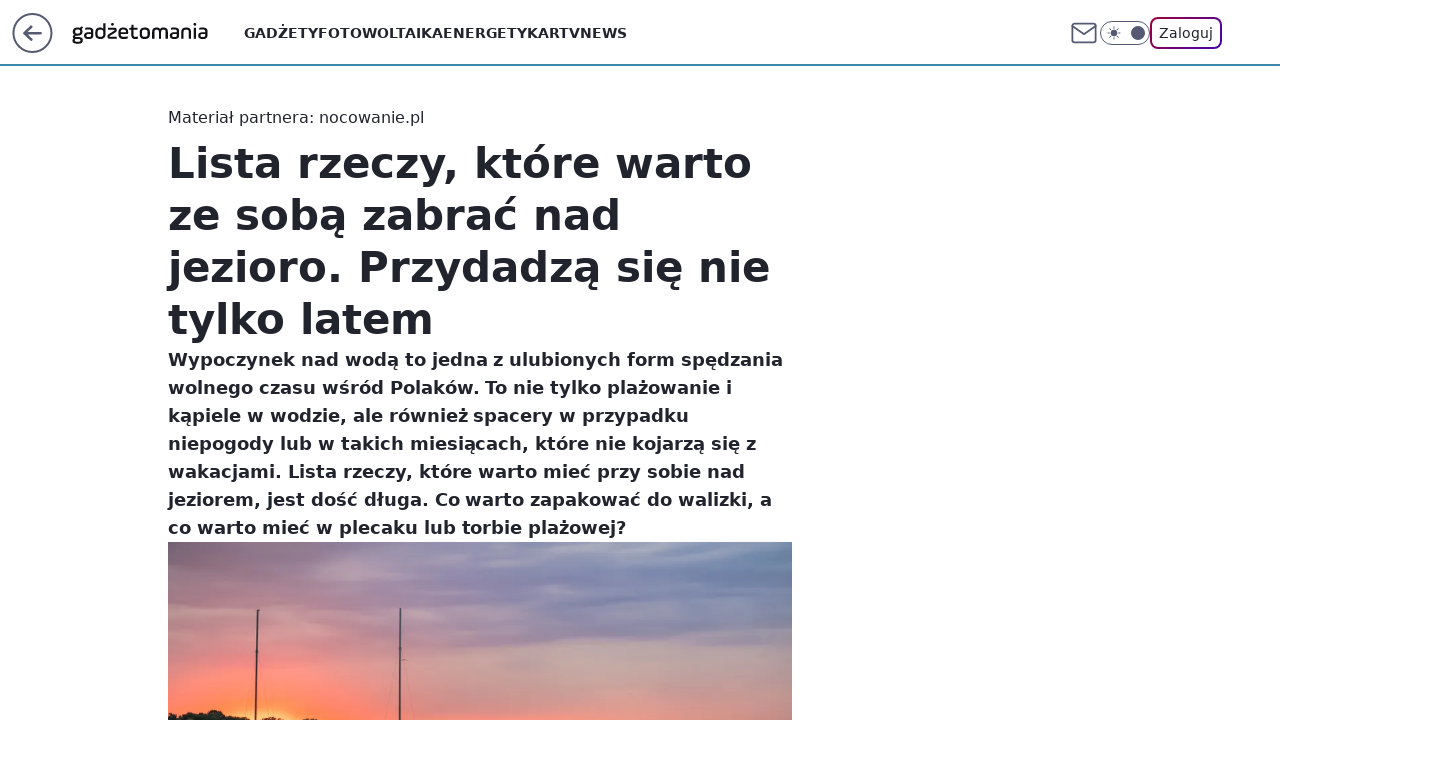

--- FILE ---
content_type: application/javascript
request_url: https://rek.www.wp.pl/gaf.js?rv=2&sn=gadzetomania&pvid=81c0aa94655cd58ce7b0&rekids=235595&phtml=gadzetomania.pl%2Flista-rzeczy-ktore-warto-ze-soba-zabrac-nad-jezioro-przydadza-sie-nie-tylko-latem%2C6908543409568320a&abtest=adtech%7CPRGM-1047%7CA%3Badtech%7CPU-335%7CB%3Badtech%7CPRG-3468%7CB%3Badtech%7CPRGM-1036%7CD%3Badtech%7CFP-76%7CA%3Badtech%7CPRGM-1356%7CA%3Badtech%7CPRGM-1419%7CB%3Badtech%7CPRGM-1589%7CA%3Badtech%7CPRGM-1443%7CA%3Badtech%7CPRGM-1587%7CD%3Badtech%7CPRGM-1615%7CA%3Badtech%7CPRGM-1215%7CC&PWA_adbd=0&darkmode=0&highLayout=0&layout=wide&navType=navigate&cdl=0&ctype=article&ciab=IAB-v3-655%2CIAB-v3-552%2CIAB-v3-186%2CIAB20%2CIAB18%2CIAB6&cid=6908543409568320&csystem=ncr&cdate=2022-08-08&REKtagi=podroze&vw=1280&vh=720&p1=0&spin=h888e5j2&bcv=2
body_size: 6799
content:
h888e5j2({"spin":"h888e5j2","bunch":235595,"context":{"dsa":false,"minor":false,"bidRequestId":"51d2e63d-d468-48bb-9c18-f03d0e26866c","maConfig":{"timestamp":"2026-01-20T08:15:08.178Z"},"dfpConfig":{"timestamp":"2026-01-20T10:42:02.482Z"},"sda":[],"targeting":{"client":{},"server":{},"query":{"PWA_adbd":"0","REKtagi":"podroze","abtest":"adtech|PRGM-1047|A;adtech|PU-335|B;adtech|PRG-3468|B;adtech|PRGM-1036|D;adtech|FP-76|A;adtech|PRGM-1356|A;adtech|PRGM-1419|B;adtech|PRGM-1589|A;adtech|PRGM-1443|A;adtech|PRGM-1587|D;adtech|PRGM-1615|A;adtech|PRGM-1215|C","bcv":"2","cdate":"2022-08-08","cdl":"0","ciab":"IAB-v3-655,IAB-v3-552,IAB-v3-186,IAB20,IAB18,IAB6","cid":"6908543409568320","csystem":"ncr","ctype":"article","darkmode":"0","highLayout":"0","layout":"wide","navType":"navigate","p1":"0","phtml":"gadzetomania.pl/lista-rzeczy-ktore-warto-ze-soba-zabrac-nad-jezioro-przydadza-sie-nie-tylko-latem,6908543409568320a","pvid":"81c0aa94655cd58ce7b0","rekids":"235595","rv":"2","sn":"gadzetomania","spin":"h888e5j2","vh":"720","vw":"1280"}},"directOnly":0,"geo":{"country":"840","region":"","city":""},"statid":"","mlId":"","rshsd":"4","isRobot":false,"curr":{"EUR":4.2279,"USD":3.6054,"CHF":4.5608,"GBP":4.8583},"rv":"2","status":{"advf":2,"ma":2,"ma_ads-bidder":2,"ma_cpv-bidder":2,"ma_high-cpm-bidder":2}},"slots":{"11":{"delivered":"1","campaign":{"id":"188890","adm":{"bunch":"235595","creations":[{"height":250,"showLabel":true,"src":"https://mamc.wpcdn.pl/188890/1768918333106/FEN61_300X250.jpg","trackers":{"click":[""],"cview":["//ma.wp.pl/ma.gif?clid=36d4f1d950aab392a9c26b186b340e10\u0026SN=gadzetomania\u0026pvid=81c0aa94655cd58ce7b0\u0026action=cvimp\u0026pg=gadzetomania.pl\u0026par=utility%3DaI19g867_GANVn5IVjj5YCv2JRgKfoYS_zh104E8XTRTkkLhFP-IpOEV9jEorXgN%26workfID%3D188890%26geo%3D840%253B%253B%26domain%3Dgadzetomania.pl%26cur%3DPLN%26tpID%3D1405445%26seatID%3D36d4f1d950aab392a9c26b186b340e10%26org_id%3D25%26editedTimestamp%3D1768918370%26partnerID%3D%26isDev%3Dfalse%26medium%3Ddisplay%26order%3D266544%26iabPageCategories%3D%26pvid%3D81c0aa94655cd58ce7b0%26ssp%3Dwp.pl%26rekid%3D235595%26inver%3D2%26ip%3DtDWxgsaraWK3d-fqVZWdf6R4U3J3sw3xipogKU5nDB8%26slotID%3D011%26creationID%3D1475928%26targetDomain%3Dfen-mma.com%26test%3D0%26platform%3D8%26bidReqID%3D51d2e63d-d468-48bb-9c18-f03d0e26866c%26seatFee%3DR52Rp0cKI0oWDKnewIRxtKvdXhAgr_gjcNZiABgNCEI%26client_id%3D43697%26emission%3D3046110%26pricingModel%3DBcupXm38-Yinbum6Zo10XZp1TQDSXsomTva7XTcPn20%26bidTimestamp%3D1768964762%26hBidPrice%3DEHKNWhp%26device%3DPERSONAL_COMPUTER%26publisherID%3D308%26slotSizeWxH%3D300x250%26billing%3Dcpv%26source%3DTG%26is_robot%3D0%26is_adblock%3D0%26sn%3Dgadzetomania%26userID%3D__UNKNOWN_TELL_US__%26iabSiteCategories%3D%26bidderID%3D11%26contentID%3D6908543409568320%26conversionValue%3D0%26ttl%3D1769051162%26hBudgetRate%3DEHKNWhp"],"impression":["//ma.wp.pl/ma.gif?clid=36d4f1d950aab392a9c26b186b340e10\u0026SN=gadzetomania\u0026pvid=81c0aa94655cd58ce7b0\u0026action=delivery\u0026pg=gadzetomania.pl\u0026par=slotSizeWxH%3D300x250%26billing%3Dcpv%26source%3DTG%26is_robot%3D0%26is_adblock%3D0%26sn%3Dgadzetomania%26userID%3D__UNKNOWN_TELL_US__%26iabSiteCategories%3D%26bidderID%3D11%26contentID%3D6908543409568320%26conversionValue%3D0%26ttl%3D1769051162%26hBudgetRate%3DEHKNWhp%26utility%3DaI19g867_GANVn5IVjj5YCv2JRgKfoYS_zh104E8XTRTkkLhFP-IpOEV9jEorXgN%26workfID%3D188890%26geo%3D840%253B%253B%26domain%3Dgadzetomania.pl%26cur%3DPLN%26tpID%3D1405445%26seatID%3D36d4f1d950aab392a9c26b186b340e10%26org_id%3D25%26editedTimestamp%3D1768918370%26partnerID%3D%26isDev%3Dfalse%26medium%3Ddisplay%26order%3D266544%26iabPageCategories%3D%26pvid%3D81c0aa94655cd58ce7b0%26ssp%3Dwp.pl%26rekid%3D235595%26inver%3D2%26ip%3DtDWxgsaraWK3d-fqVZWdf6R4U3J3sw3xipogKU5nDB8%26slotID%3D011%26creationID%3D1475928%26targetDomain%3Dfen-mma.com%26test%3D0%26platform%3D8%26bidReqID%3D51d2e63d-d468-48bb-9c18-f03d0e26866c%26seatFee%3DR52Rp0cKI0oWDKnewIRxtKvdXhAgr_gjcNZiABgNCEI%26client_id%3D43697%26emission%3D3046110%26pricingModel%3DBcupXm38-Yinbum6Zo10XZp1TQDSXsomTva7XTcPn20%26bidTimestamp%3D1768964762%26hBidPrice%3DEHKNWhp%26device%3DPERSONAL_COMPUTER%26publisherID%3D308"],"view":["//ma.wp.pl/ma.gif?clid=36d4f1d950aab392a9c26b186b340e10\u0026SN=gadzetomania\u0026pvid=81c0aa94655cd58ce7b0\u0026action=view\u0026pg=gadzetomania.pl\u0026par=ssp%3Dwp.pl%26rekid%3D235595%26inver%3D2%26ip%3DtDWxgsaraWK3d-fqVZWdf6R4U3J3sw3xipogKU5nDB8%26slotID%3D011%26creationID%3D1475928%26targetDomain%3Dfen-mma.com%26test%3D0%26platform%3D8%26bidReqID%3D51d2e63d-d468-48bb-9c18-f03d0e26866c%26seatFee%3DR52Rp0cKI0oWDKnewIRxtKvdXhAgr_gjcNZiABgNCEI%26client_id%3D43697%26emission%3D3046110%26pricingModel%3DBcupXm38-Yinbum6Zo10XZp1TQDSXsomTva7XTcPn20%26bidTimestamp%3D1768964762%26hBidPrice%3DEHKNWhp%26device%3DPERSONAL_COMPUTER%26publisherID%3D308%26slotSizeWxH%3D300x250%26billing%3Dcpv%26source%3DTG%26is_robot%3D0%26is_adblock%3D0%26sn%3Dgadzetomania%26userID%3D__UNKNOWN_TELL_US__%26iabSiteCategories%3D%26bidderID%3D11%26contentID%3D6908543409568320%26conversionValue%3D0%26ttl%3D1769051162%26hBudgetRate%3DEHKNWhp%26utility%3DaI19g867_GANVn5IVjj5YCv2JRgKfoYS_zh104E8XTRTkkLhFP-IpOEV9jEorXgN%26workfID%3D188890%26geo%3D840%253B%253B%26domain%3Dgadzetomania.pl%26cur%3DPLN%26tpID%3D1405445%26seatID%3D36d4f1d950aab392a9c26b186b340e10%26org_id%3D25%26editedTimestamp%3D1768918370%26partnerID%3D%26isDev%3Dfalse%26medium%3Ddisplay%26order%3D266544%26iabPageCategories%3D%26pvid%3D81c0aa94655cd58ce7b0"]},"transparentPlaceholder":false,"type":"image","url":"https://fen-mma.com/","width":300}],"redir":"https://ma.wp.pl/redirma?SN=gadzetomania\u0026pvid=81c0aa94655cd58ce7b0\u0026par=creationID%3D1475928%26emission%3D3046110%26is_robot%3D0%26userID%3D__UNKNOWN_TELL_US__%26hBudgetRate%3DEHKNWhp%26utility%3DaI19g867_GANVn5IVjj5YCv2JRgKfoYS_zh104E8XTRTkkLhFP-IpOEV9jEorXgN%26workfID%3D188890%26domain%3Dgadzetomania.pl%26order%3D266544%26pvid%3D81c0aa94655cd58ce7b0%26bidReqID%3D51d2e63d-d468-48bb-9c18-f03d0e26866c%26sn%3Dgadzetomania%26isDev%3Dfalse%26test%3D0%26pricingModel%3DBcupXm38-Yinbum6Zo10XZp1TQDSXsomTva7XTcPn20%26device%3DPERSONAL_COMPUTER%26slotSizeWxH%3D300x250%26ttl%3D1769051162%26cur%3DPLN%26seatID%3D36d4f1d950aab392a9c26b186b340e10%26slotID%3D011%26is_adblock%3D0%26seatFee%3DR52Rp0cKI0oWDKnewIRxtKvdXhAgr_gjcNZiABgNCEI%26billing%3Dcpv%26source%3DTG%26bidderID%3D11%26contentID%3D6908543409568320%26geo%3D840%253B%253B%26org_id%3D25%26partnerID%3D%26ssp%3Dwp.pl%26ip%3DtDWxgsaraWK3d-fqVZWdf6R4U3J3sw3xipogKU5nDB8%26targetDomain%3Dfen-mma.com%26inver%3D2%26platform%3D8%26client_id%3D43697%26bidTimestamp%3D1768964762%26hBidPrice%3DEHKNWhp%26iabSiteCategories%3D%26conversionValue%3D0%26tpID%3D1405445%26editedTimestamp%3D1768918370%26iabPageCategories%3D%26rekid%3D235595%26publisherID%3D308%26medium%3Ddisplay\u0026url=","slot":"11"},"creative":{"Id":"1475928","provider":"ma_cpv-bidder","roshash":"EHKN","height":250,"width":300,"touchpointId":"1405445","source":{"bidder":"cpv-bidder"}},"sellingModel":{"model":"CPM_INT"}},"dfpConfig":{"placement":"/89844762/Desktop_Gadzetomania.pl_x11_art","roshash":"EHPS","ceil":100,"sizes":[[300,250]],"namedSizes":["fluid"],"div":"div-gpt-ad-x11-art","targeting":{"DFPHASH":"ADLO","emptygaf":"0"},"gfp":"EHPS"}},"12":{"delivered":"1","campaign":null,"dfpConfig":{"placement":"/89844762/Desktop_Gadzetomania.pl_x12_art","roshash":"EHPS","ceil":100,"sizes":[[300,250]],"namedSizes":["fluid"],"div":"div-gpt-ad-x12-art","targeting":{"DFPHASH":"ADLO","emptygaf":"0"},"gfp":"EHPS"}},"13":{"delivered":"1","campaign":null,"dfpConfig":{"placement":"/89844762/Desktop_Gadzetomania.pl_x13_art","roshash":"EHPS","ceil":100,"sizes":[[300,250]],"namedSizes":["fluid"],"div":"div-gpt-ad-x13-art","targeting":{"DFPHASH":"ADLO","emptygaf":"0"},"gfp":"EHPS"}},"14":{"delivered":"1","campaign":null,"dfpConfig":{"placement":"/89844762/Desktop_Gadzetomania.pl_x14_art","roshash":"EHPS","ceil":100,"sizes":[[300,250]],"namedSizes":["fluid"],"div":"div-gpt-ad-x14-art","targeting":{"DFPHASH":"ADLO","emptygaf":"0"},"gfp":"EHPS"}},"15":{"delivered":"1","campaign":null,"dfpConfig":{"placement":"/89844762/Desktop_Gadzetomania.pl_x15_art","roshash":"EHPS","ceil":100,"sizes":[[728,90],[970,300],[950,90],[980,120],[980,90],[970,150],[970,90],[970,250],[930,180],[950,200],[750,100],[970,66],[750,200],[960,90],[970,100],[750,300],[970,200],[950,300]],"namedSizes":["fluid"],"div":"div-gpt-ad-x15-art","targeting":{"DFPHASH":"ADLO","emptygaf":"0"},"gfp":"EHPS"}},"2":{"delivered":"1","campaign":{"id":"188138","capping":"PWAck=27120597\u0026PWAclt=720\u0026tpl=1","adm":{"bunch":"235595","creations":[{"cbConfig":{"blur":false,"bottomBar":false,"fullPage":false,"message":"Przekierowanie za {{time}} sekund{{y}}","timeout":15000},"height":870,"pixels":["//ad.doubleclick.net/ddm/trackimp/N195005.3920530WPPL/B34932776.437718536;dc_trk_aid=630816842;dc_trk_cid=248486076;ord=1768964762;dc_lat=;dc_rdid=;tag_for_child_directed_treatment=;tfua=;gdpr=${GDPR};gdpr_consent=${GDPR_CONSENT_755};ltd=${LIMITED_ADS};dc_tdv=1?"],"scalable":"1","showLabel":false,"src":"https://mamc.wpcdn.pl/188138/1767951247150/2377-003_Zestawomania_01-2026_1920x870_wp_CBF_Monika_Szczepaniak-C.jpg","trackers":{"click":[""],"cview":["//ma.wp.pl/ma.gif?clid=0d75fec0bdabe60e0af571ed047f75a2\u0026SN=gadzetomania\u0026pvid=81c0aa94655cd58ce7b0\u0026action=cvimp\u0026pg=gadzetomania.pl\u0026par=rekid%3D235595%26publisherID%3D308%26cur%3DPLN%26workfID%3D188138%26hBudgetRate%3DEHKQWZd%26targetDomain%3Dmediamarkt.pl%26emission%3D3044263%26order%3D265844%26pricingModel%3DXH0G-RXNivYUPqGonBwYpQeqeeOb9OJWWUGRUN2O9Fo%26userID%3D__UNKNOWN_TELL_US__%26creationID%3D1469309%26seatID%3D0d75fec0bdabe60e0af571ed047f75a2%26iabSiteCategories%3D%26pvid%3D81c0aa94655cd58ce7b0%26geo%3D840%253B%253B%26partnerID%3D%26ip%3DL0yYsGGRQkqEZ7Q5W1zaa4TaQrByiq0pnvb6d29d7dw%26slotID%3D002%26seatFee%3DWVLPD7X3le1N1obnN0_LKuzFthu1htukl4-dWM52OBk%26client_id%3D29939%26org_id%3D25%26ttl%3D1769051162%26bidTimestamp%3D1768964762%26isDev%3Dfalse%26ssp%3Dwp.pl%26bidReqID%3D51d2e63d-d468-48bb-9c18-f03d0e26866c%26iabPageCategories%3D%26device%3DPERSONAL_COMPUTER%26billing%3Dcpv%26source%3DTG%26editedTimestamp%3D1767951378%26is_robot%3D0%26utility%3DsIysMdeOulyrcTFdzInBeBWhkD5A_tljJqE9Tk8-DrNwXCFEcvvMfXRQI_E4xu_J%26medium%3Ddisplay%26domain%3Dgadzetomania.pl%26slotSizeWxH%3D1920x870%26sn%3Dgadzetomania%26hBidPrice%3DEHKQWZd%26bidderID%3D11%26contentID%3D6908543409568320%26platform%3D8%26inver%3D2%26test%3D0%26tpID%3D1401974%26is_adblock%3D0%26conversionValue%3D0"],"impression":["//ma.wp.pl/ma.gif?clid=0d75fec0bdabe60e0af571ed047f75a2\u0026SN=gadzetomania\u0026pvid=81c0aa94655cd58ce7b0\u0026action=delivery\u0026pg=gadzetomania.pl\u0026par=emission%3D3044263%26order%3D265844%26pricingModel%3DXH0G-RXNivYUPqGonBwYpQeqeeOb9OJWWUGRUN2O9Fo%26userID%3D__UNKNOWN_TELL_US__%26creationID%3D1469309%26seatID%3D0d75fec0bdabe60e0af571ed047f75a2%26iabSiteCategories%3D%26pvid%3D81c0aa94655cd58ce7b0%26geo%3D840%253B%253B%26partnerID%3D%26ip%3DL0yYsGGRQkqEZ7Q5W1zaa4TaQrByiq0pnvb6d29d7dw%26slotID%3D002%26seatFee%3DWVLPD7X3le1N1obnN0_LKuzFthu1htukl4-dWM52OBk%26client_id%3D29939%26org_id%3D25%26ttl%3D1769051162%26bidTimestamp%3D1768964762%26isDev%3Dfalse%26ssp%3Dwp.pl%26bidReqID%3D51d2e63d-d468-48bb-9c18-f03d0e26866c%26iabPageCategories%3D%26device%3DPERSONAL_COMPUTER%26billing%3Dcpv%26source%3DTG%26editedTimestamp%3D1767951378%26is_robot%3D0%26utility%3DsIysMdeOulyrcTFdzInBeBWhkD5A_tljJqE9Tk8-DrNwXCFEcvvMfXRQI_E4xu_J%26medium%3Ddisplay%26domain%3Dgadzetomania.pl%26slotSizeWxH%3D1920x870%26sn%3Dgadzetomania%26hBidPrice%3DEHKQWZd%26bidderID%3D11%26contentID%3D6908543409568320%26platform%3D8%26inver%3D2%26test%3D0%26tpID%3D1401974%26is_adblock%3D0%26conversionValue%3D0%26rekid%3D235595%26publisherID%3D308%26cur%3DPLN%26workfID%3D188138%26hBudgetRate%3DEHKQWZd%26targetDomain%3Dmediamarkt.pl"],"view":["//ma.wp.pl/ma.gif?clid=0d75fec0bdabe60e0af571ed047f75a2\u0026SN=gadzetomania\u0026pvid=81c0aa94655cd58ce7b0\u0026action=view\u0026pg=gadzetomania.pl\u0026par=is_robot%3D0%26utility%3DsIysMdeOulyrcTFdzInBeBWhkD5A_tljJqE9Tk8-DrNwXCFEcvvMfXRQI_E4xu_J%26medium%3Ddisplay%26domain%3Dgadzetomania.pl%26slotSizeWxH%3D1920x870%26sn%3Dgadzetomania%26hBidPrice%3DEHKQWZd%26bidderID%3D11%26contentID%3D6908543409568320%26platform%3D8%26inver%3D2%26test%3D0%26tpID%3D1401974%26is_adblock%3D0%26conversionValue%3D0%26rekid%3D235595%26publisherID%3D308%26cur%3DPLN%26workfID%3D188138%26hBudgetRate%3DEHKQWZd%26targetDomain%3Dmediamarkt.pl%26emission%3D3044263%26order%3D265844%26pricingModel%3DXH0G-RXNivYUPqGonBwYpQeqeeOb9OJWWUGRUN2O9Fo%26userID%3D__UNKNOWN_TELL_US__%26creationID%3D1469309%26seatID%3D0d75fec0bdabe60e0af571ed047f75a2%26iabSiteCategories%3D%26pvid%3D81c0aa94655cd58ce7b0%26geo%3D840%253B%253B%26partnerID%3D%26ip%3DL0yYsGGRQkqEZ7Q5W1zaa4TaQrByiq0pnvb6d29d7dw%26slotID%3D002%26seatFee%3DWVLPD7X3le1N1obnN0_LKuzFthu1htukl4-dWM52OBk%26client_id%3D29939%26org_id%3D25%26ttl%3D1769051162%26bidTimestamp%3D1768964762%26isDev%3Dfalse%26ssp%3Dwp.pl%26bidReqID%3D51d2e63d-d468-48bb-9c18-f03d0e26866c%26iabPageCategories%3D%26device%3DPERSONAL_COMPUTER%26billing%3Dcpv%26source%3DTG%26editedTimestamp%3D1767951378"]},"transparentPlaceholder":false,"type":"image","url":"https://ad.doubleclick.net/ddm/trackclk/N195005.3920530WPPL/B34932776.437718536;dc_trk_aid=630816842;dc_trk_cid=248486076;dc_lat=;dc_rdid=;tag_for_child_directed_treatment=;tfua=;gdpr=${GDPR};gdpr_consent=${GDPR_CONSENT_755};ltd=${LIMITED_ADS};dc_tdv=1","width":1920}],"redir":"https://ma.wp.pl/redirma?SN=gadzetomania\u0026pvid=81c0aa94655cd58ce7b0\u0026par=is_robot%3D0%26platform%3D8%26tpID%3D1401974%26client_id%3D29939%26workfID%3D188138%26order%3D265844%26seatID%3D0d75fec0bdabe60e0af571ed047f75a2%26iabSiteCategories%3D%26geo%3D840%253B%253B%26bidTimestamp%3D1768964762%26partnerID%3D%26billing%3Dcpv%26medium%3Ddisplay%26pricingModel%3DXH0G-RXNivYUPqGonBwYpQeqeeOb9OJWWUGRUN2O9Fo%26isDev%3Dfalse%26bidReqID%3D51d2e63d-d468-48bb-9c18-f03d0e26866c%26sn%3Dgadzetomania%26bidderID%3D11%26contentID%3D6908543409568320%26test%3D0%26creationID%3D1469309%26slotID%3D002%26source%3DTG%26slotSizeWxH%3D1920x870%26publisherID%3D308%26targetDomain%3Dmediamarkt.pl%26userID%3D__UNKNOWN_TELL_US__%26pvid%3D81c0aa94655cd58ce7b0%26editedTimestamp%3D1767951378%26inver%3D2%26is_adblock%3D0%26emission%3D3044263%26seatFee%3DWVLPD7X3le1N1obnN0_LKuzFthu1htukl4-dWM52OBk%26org_id%3D25%26ttl%3D1769051162%26utility%3DsIysMdeOulyrcTFdzInBeBWhkD5A_tljJqE9Tk8-DrNwXCFEcvvMfXRQI_E4xu_J%26domain%3Dgadzetomania.pl%26hBidPrice%3DEHKQWZd%26conversionValue%3D0%26cur%3DPLN%26ip%3DL0yYsGGRQkqEZ7Q5W1zaa4TaQrByiq0pnvb6d29d7dw%26ssp%3Dwp.pl%26iabPageCategories%3D%26rekid%3D235595%26hBudgetRate%3DEHKQWZd%26device%3DPERSONAL_COMPUTER\u0026url=","slot":"2"},"creative":{"Id":"1469309","provider":"ma_cpv-bidder","roshash":"HNQT","height":870,"width":1920,"touchpointId":"1401974","source":{"bidder":"cpv-bidder"}},"sellingModel":{"model":"CPM_INT"}},"dfpConfig":{"placement":"/89844762/Desktop_Gadzetomania.pl_x02","roshash":"HNQT","ceil":100,"sizes":[[970,300],[970,600],[750,300],[950,300],[980,600],[1920,870],[1200,600],[750,400],[960,640]],"namedSizes":["fluid"],"div":"div-gpt-ad-x02","targeting":{"DFPHASH":"DJMP","emptygaf":"0"},"gfp":"FNQT"}},"25":{"delivered":"1","campaign":null,"dfpConfig":{"placement":"/89844762/Desktop_Gadzetomania.pl_x25_art","roshash":"EHPS","ceil":100,"sizes":[[336,280],[640,280],[300,250]],"namedSizes":["fluid"],"div":"div-gpt-ad-x25-art","targeting":{"DFPHASH":"ADLO","emptygaf":"0"},"gfp":"EHPS"}},"27":{"delivered":"1","campaign":null,"dfpConfig":{"placement":"/89844762/Desktop_Gadzetomania.pl_x27_art","roshash":"EHPS","ceil":100,"sizes":[[160,600]],"namedSizes":["fluid"],"div":"div-gpt-ad-x27-art","targeting":{"DFPHASH":"ADLO","emptygaf":"0"},"gfp":"EHPS"}},"28":{"delivered":"","campaign":null,"dfpConfig":null},"3":{"lazy":1,"delivered":"1","campaign":{"id":"187847","capping":"PWAck=27120553\u0026PWAclt=2400","adm":{"bunch":"235595","creations":[{"height":600,"mod":"stiltedBanner","pixels":["//ad.doubleclick.net/ddm/trackimp/N5716.276442.WIRTUALNAPOLSKA/B34813585.437354894;dc_trk_aid=630427913;dc_trk_cid=248199504;ord=1768964762;dc_lat=;dc_rdid=;tag_for_child_directed_treatment=;tfua=;gdpr=${GDPR};gdpr_consent=${GDPR_CONSENT_755};ltd=${LIMITED_ADS};dc_tdv=1?"],"showLabel":true,"src":"https://mamc.wpcdn.pl/187847/1767610288001/Gigaboard_940x600px.jpg","trackers":{"click":[""],"cview":["//ma.wp.pl/ma.gif?clid=dca45526c17aa056cf0f889dbba57020\u0026SN=gadzetomania\u0026pvid=81c0aa94655cd58ce7b0\u0026action=cvimp\u0026pg=gadzetomania.pl\u0026par=test%3D0%26org_id%3D25%26partnerID%3D%26device%3DPERSONAL_COMPUTER%26rekid%3D235595%26inver%3D2%26geo%3D840%253B%253B%26utility%3DvShmn9Yr-byQDt-2jTa2ccY-7amfOJpKW1a_nvMMFiWDQNzGkBxP7lsYYemOzc55%26cur%3DPLN%26emission%3D3040876%26slotSizeWxH%3D940x600%26client_id%3D13241%26order%3D264730%26editedTimestamp%3D1767778810%26pricingModel%3Dr3OSjaC1PB-FYSnl3-h0N0crOxf-xF32rm-M28dsboc%26iabPageCategories%3D%26conversionValue%3D0%26ip%3DFX66V6YLn9DXLk6bzCCARC9q28F3A01-SnpIjYvcpcs%26seatFee%3DjtnTTc-CYSsgIW3wx3A0uDHydFKCQu4ypmQJMR_2-Zs%26is_adblock%3D0%26sn%3Dgadzetomania%26bidderID%3D11%26slotID%3D003%26creationID%3D1465965%26workfID%3D187847%26seatID%3Ddca45526c17aa056cf0f889dbba57020%26source%3DTG%26iabSiteCategories%3D%26pvid%3D81c0aa94655cd58ce7b0%26bidTimestamp%3D1768964762%26medium%3Ddisplay%26userID%3D__UNKNOWN_TELL_US__%26domain%3Dgadzetomania.pl%26targetDomain%3Demirates.com%26tpID%3D1400041%26ttl%3D1769051162%26is_robot%3D0%26hBidPrice%3DGOYkanvyBL%26bidReqID%3D51d2e63d-d468-48bb-9c18-f03d0e26866c%26publisherID%3D308%26billing%3Dcpv%26hBudgetRate%3DEHKPcfi%26isDev%3Dfalse%26contentID%3D6908543409568320%26platform%3D8%26ssp%3Dwp.pl"],"impression":["//ma.wp.pl/ma.gif?clid=dca45526c17aa056cf0f889dbba57020\u0026SN=gadzetomania\u0026pvid=81c0aa94655cd58ce7b0\u0026action=delivery\u0026pg=gadzetomania.pl\u0026par=hBudgetRate%3DEHKPcfi%26isDev%3Dfalse%26contentID%3D6908543409568320%26platform%3D8%26ssp%3Dwp.pl%26test%3D0%26org_id%3D25%26partnerID%3D%26device%3DPERSONAL_COMPUTER%26rekid%3D235595%26inver%3D2%26geo%3D840%253B%253B%26utility%3DvShmn9Yr-byQDt-2jTa2ccY-7amfOJpKW1a_nvMMFiWDQNzGkBxP7lsYYemOzc55%26cur%3DPLN%26emission%3D3040876%26slotSizeWxH%3D940x600%26client_id%3D13241%26order%3D264730%26editedTimestamp%3D1767778810%26pricingModel%3Dr3OSjaC1PB-FYSnl3-h0N0crOxf-xF32rm-M28dsboc%26iabPageCategories%3D%26conversionValue%3D0%26ip%3DFX66V6YLn9DXLk6bzCCARC9q28F3A01-SnpIjYvcpcs%26seatFee%3DjtnTTc-CYSsgIW3wx3A0uDHydFKCQu4ypmQJMR_2-Zs%26is_adblock%3D0%26sn%3Dgadzetomania%26bidderID%3D11%26slotID%3D003%26creationID%3D1465965%26workfID%3D187847%26seatID%3Ddca45526c17aa056cf0f889dbba57020%26source%3DTG%26iabSiteCategories%3D%26pvid%3D81c0aa94655cd58ce7b0%26bidTimestamp%3D1768964762%26medium%3Ddisplay%26userID%3D__UNKNOWN_TELL_US__%26domain%3Dgadzetomania.pl%26targetDomain%3Demirates.com%26tpID%3D1400041%26ttl%3D1769051162%26is_robot%3D0%26hBidPrice%3DGOYkanvyBL%26bidReqID%3D51d2e63d-d468-48bb-9c18-f03d0e26866c%26publisherID%3D308%26billing%3Dcpv"],"view":["//ma.wp.pl/ma.gif?clid=dca45526c17aa056cf0f889dbba57020\u0026SN=gadzetomania\u0026pvid=81c0aa94655cd58ce7b0\u0026action=view\u0026pg=gadzetomania.pl\u0026par=utility%3DvShmn9Yr-byQDt-2jTa2ccY-7amfOJpKW1a_nvMMFiWDQNzGkBxP7lsYYemOzc55%26cur%3DPLN%26emission%3D3040876%26slotSizeWxH%3D940x600%26client_id%3D13241%26order%3D264730%26editedTimestamp%3D1767778810%26pricingModel%3Dr3OSjaC1PB-FYSnl3-h0N0crOxf-xF32rm-M28dsboc%26iabPageCategories%3D%26conversionValue%3D0%26ip%3DFX66V6YLn9DXLk6bzCCARC9q28F3A01-SnpIjYvcpcs%26seatFee%3DjtnTTc-CYSsgIW3wx3A0uDHydFKCQu4ypmQJMR_2-Zs%26is_adblock%3D0%26sn%3Dgadzetomania%26bidderID%3D11%26slotID%3D003%26creationID%3D1465965%26workfID%3D187847%26seatID%3Ddca45526c17aa056cf0f889dbba57020%26source%3DTG%26iabSiteCategories%3D%26pvid%3D81c0aa94655cd58ce7b0%26bidTimestamp%3D1768964762%26medium%3Ddisplay%26userID%3D__UNKNOWN_TELL_US__%26domain%3Dgadzetomania.pl%26targetDomain%3Demirates.com%26tpID%3D1400041%26ttl%3D1769051162%26is_robot%3D0%26hBidPrice%3DGOYkanvyBL%26bidReqID%3D51d2e63d-d468-48bb-9c18-f03d0e26866c%26publisherID%3D308%26billing%3Dcpv%26hBudgetRate%3DEHKPcfi%26isDev%3Dfalse%26contentID%3D6908543409568320%26platform%3D8%26ssp%3Dwp.pl%26test%3D0%26org_id%3D25%26partnerID%3D%26device%3DPERSONAL_COMPUTER%26rekid%3D235595%26inver%3D2%26geo%3D840%253B%253B"]},"transparentPlaceholder":false,"type":"image","url":"https://ad.doubleclick.net/ddm/trackclk/N5716.276442.WIRTUALNAPOLSKA/B34813585.437354894;dc_trk_aid=630427913;dc_trk_cid=248199504;dc_lat=;dc_rdid=;tag_for_child_directed_treatment=;tfua=;gdpr=${GDPR};gdpr_consent=${GDPR_CONSENT_755};ltd=${LIMITED_ADS};dc_tdv=1","viewability":{"scripts":["//pixel.adsafeprotected.com/rjss/st/2753620/91846431/skeleton.js"]},"width":940},{"height":600,"mod":"stiltedBanner","pixels":["//ad.doubleclick.net/ddm/trackimp/N5716.276442.WIRTUALNAPOLSKA/B34813585.437684712;dc_trk_aid=630428633;dc_trk_cid=247581946;ord=1768964762;dc_lat=;dc_rdid=;tag_for_child_directed_treatment=;tfua=;gdpr=${GDPR};gdpr_consent=${GDPR_CONSENT_755};ltd=${LIMITED_ADS};dc_tdv=1?"],"showLabel":true,"src":"https://mamc.wpcdn.pl/187847/1767610402369/Gigaboard_1260x600px.jpg","trackers":{"click":[""],"cview":["//ma.wp.pl/ma.gif?clid=dca45526c17aa056cf0f889dbba57020\u0026SN=gadzetomania\u0026pvid=81c0aa94655cd58ce7b0\u0026action=cvimp\u0026pg=gadzetomania.pl\u0026par=test%3D0%26org_id%3D25%26partnerID%3D%26device%3DPERSONAL_COMPUTER%26rekid%3D235595%26inver%3D2%26geo%3D840%253B%253B%26utility%3DvShmn9Yr-byQDt-2jTa2ccY-7amfOJpKW1a_nvMMFiWDQNzGkBxP7lsYYemOzc55%26cur%3DPLN%26emission%3D3040876%26slotSizeWxH%3D940x600%26client_id%3D13241%26order%3D264730%26editedTimestamp%3D1767778810%26pricingModel%3Dr3OSjaC1PB-FYSnl3-h0N0crOxf-xF32rm-M28dsboc%26iabPageCategories%3D%26conversionValue%3D0%26ip%3DFX66V6YLn9DXLk6bzCCARC9q28F3A01-SnpIjYvcpcs%26seatFee%3DjtnTTc-CYSsgIW3wx3A0uDHydFKCQu4ypmQJMR_2-Zs%26is_adblock%3D0%26sn%3Dgadzetomania%26bidderID%3D11%26slotID%3D003%26creationID%3D1465965%26workfID%3D187847%26seatID%3Ddca45526c17aa056cf0f889dbba57020%26source%3DTG%26iabSiteCategories%3D%26pvid%3D81c0aa94655cd58ce7b0%26bidTimestamp%3D1768964762%26medium%3Ddisplay%26userID%3D__UNKNOWN_TELL_US__%26domain%3Dgadzetomania.pl%26targetDomain%3Demirates.com%26tpID%3D1400041%26ttl%3D1769051162%26is_robot%3D0%26hBidPrice%3DGOYkanvyBL%26bidReqID%3D51d2e63d-d468-48bb-9c18-f03d0e26866c%26publisherID%3D308%26billing%3Dcpv%26hBudgetRate%3DEHKPcfi%26isDev%3Dfalse%26contentID%3D6908543409568320%26platform%3D8%26ssp%3Dwp.pl"],"impression":["//ma.wp.pl/ma.gif?clid=dca45526c17aa056cf0f889dbba57020\u0026SN=gadzetomania\u0026pvid=81c0aa94655cd58ce7b0\u0026action=delivery\u0026pg=gadzetomania.pl\u0026par=hBudgetRate%3DEHKPcfi%26isDev%3Dfalse%26contentID%3D6908543409568320%26platform%3D8%26ssp%3Dwp.pl%26test%3D0%26org_id%3D25%26partnerID%3D%26device%3DPERSONAL_COMPUTER%26rekid%3D235595%26inver%3D2%26geo%3D840%253B%253B%26utility%3DvShmn9Yr-byQDt-2jTa2ccY-7amfOJpKW1a_nvMMFiWDQNzGkBxP7lsYYemOzc55%26cur%3DPLN%26emission%3D3040876%26slotSizeWxH%3D940x600%26client_id%3D13241%26order%3D264730%26editedTimestamp%3D1767778810%26pricingModel%3Dr3OSjaC1PB-FYSnl3-h0N0crOxf-xF32rm-M28dsboc%26iabPageCategories%3D%26conversionValue%3D0%26ip%3DFX66V6YLn9DXLk6bzCCARC9q28F3A01-SnpIjYvcpcs%26seatFee%3DjtnTTc-CYSsgIW3wx3A0uDHydFKCQu4ypmQJMR_2-Zs%26is_adblock%3D0%26sn%3Dgadzetomania%26bidderID%3D11%26slotID%3D003%26creationID%3D1465965%26workfID%3D187847%26seatID%3Ddca45526c17aa056cf0f889dbba57020%26source%3DTG%26iabSiteCategories%3D%26pvid%3D81c0aa94655cd58ce7b0%26bidTimestamp%3D1768964762%26medium%3Ddisplay%26userID%3D__UNKNOWN_TELL_US__%26domain%3Dgadzetomania.pl%26targetDomain%3Demirates.com%26tpID%3D1400041%26ttl%3D1769051162%26is_robot%3D0%26hBidPrice%3DGOYkanvyBL%26bidReqID%3D51d2e63d-d468-48bb-9c18-f03d0e26866c%26publisherID%3D308%26billing%3Dcpv"],"view":["//ma.wp.pl/ma.gif?clid=dca45526c17aa056cf0f889dbba57020\u0026SN=gadzetomania\u0026pvid=81c0aa94655cd58ce7b0\u0026action=view\u0026pg=gadzetomania.pl\u0026par=utility%3DvShmn9Yr-byQDt-2jTa2ccY-7amfOJpKW1a_nvMMFiWDQNzGkBxP7lsYYemOzc55%26cur%3DPLN%26emission%3D3040876%26slotSizeWxH%3D940x600%26client_id%3D13241%26order%3D264730%26editedTimestamp%3D1767778810%26pricingModel%3Dr3OSjaC1PB-FYSnl3-h0N0crOxf-xF32rm-M28dsboc%26iabPageCategories%3D%26conversionValue%3D0%26ip%3DFX66V6YLn9DXLk6bzCCARC9q28F3A01-SnpIjYvcpcs%26seatFee%3DjtnTTc-CYSsgIW3wx3A0uDHydFKCQu4ypmQJMR_2-Zs%26is_adblock%3D0%26sn%3Dgadzetomania%26bidderID%3D11%26slotID%3D003%26creationID%3D1465965%26workfID%3D187847%26seatID%3Ddca45526c17aa056cf0f889dbba57020%26source%3DTG%26iabSiteCategories%3D%26pvid%3D81c0aa94655cd58ce7b0%26bidTimestamp%3D1768964762%26medium%3Ddisplay%26userID%3D__UNKNOWN_TELL_US__%26domain%3Dgadzetomania.pl%26targetDomain%3Demirates.com%26tpID%3D1400041%26ttl%3D1769051162%26is_robot%3D0%26hBidPrice%3DGOYkanvyBL%26bidReqID%3D51d2e63d-d468-48bb-9c18-f03d0e26866c%26publisherID%3D308%26billing%3Dcpv%26hBudgetRate%3DEHKPcfi%26isDev%3Dfalse%26contentID%3D6908543409568320%26platform%3D8%26ssp%3Dwp.pl%26test%3D0%26org_id%3D25%26partnerID%3D%26device%3DPERSONAL_COMPUTER%26rekid%3D235595%26inver%3D2%26geo%3D840%253B%253B"]},"transparentPlaceholder":false,"type":"image","url":"https://ad.doubleclick.net/ddm/trackclk/N5716.276442.WIRTUALNAPOLSKA/B34813585.437684712;dc_trk_aid=630428633;dc_trk_cid=247581946;dc_lat=;dc_rdid=;tag_for_child_directed_treatment=;tfua=;gdpr=${GDPR};gdpr_consent=${GDPR_CONSENT_755};ltd=${LIMITED_ADS};dc_tdv=1","viewability":{"scripts":["//pixel.adsafeprotected.com/rjss/st/2753620/91846430/skeleton.js"]},"width":1260}],"redir":"https://ma.wp.pl/redirma?SN=gadzetomania\u0026pvid=81c0aa94655cd58ce7b0\u0026par=org_id%3D25%26inver%3D2%26editedTimestamp%3D1767778810%26conversionValue%3D0%26bidTimestamp%3D1768964762%26tpID%3D1400041%26is_robot%3D0%26billing%3Dcpv%26rekid%3D235595%26utility%3DvShmn9Yr-byQDt-2jTa2ccY-7amfOJpKW1a_nvMMFiWDQNzGkBxP7lsYYemOzc55%26pricingModel%3Dr3OSjaC1PB-FYSnl3-h0N0crOxf-xF32rm-M28dsboc%26publisherID%3D308%26isDev%3Dfalse%26contentID%3D6908543409568320%26platform%3D8%26device%3DPERSONAL_COMPUTER%26client_id%3D13241%26order%3D264730%26seatFee%3DjtnTTc-CYSsgIW3wx3A0uDHydFKCQu4ypmQJMR_2-Zs%26slotID%3D003%26seatID%3Ddca45526c17aa056cf0f889dbba57020%26source%3DTG%26ssp%3Dwp.pl%26bidderID%3D11%26iabSiteCategories%3D%26targetDomain%3Demirates.com%26ttl%3D1769051162%26geo%3D840%253B%253B%26cur%3DPLN%26creationID%3D1465965%26pvid%3D81c0aa94655cd58ce7b0%26hBudgetRate%3DEHKPcfi%26emission%3D3040876%26slotSizeWxH%3D940x600%26ip%3DFX66V6YLn9DXLk6bzCCARC9q28F3A01-SnpIjYvcpcs%26sn%3Dgadzetomania%26workfID%3D187847%26iabPageCategories%3D%26userID%3D__UNKNOWN_TELL_US__%26hBidPrice%3DGOYkanvyBL%26bidReqID%3D51d2e63d-d468-48bb-9c18-f03d0e26866c%26test%3D0%26partnerID%3D%26is_adblock%3D0%26medium%3Ddisplay%26domain%3Dgadzetomania.pl\u0026url=","slot":"3"},"creative":{"Id":"1465965","provider":"ma_cpv-bidder","roshash":"GOYk","height":600,"width":940,"touchpointId":"1400041","source":{"bidder":"cpv-bidder"}},"sellingModel":{"model":"CPV_INT"}},"dfpConfig":{"placement":"/89844762/Desktop_Gadzetomania.pl_x03_art","roshash":"GOZd","ceil":100,"sizes":[[728,90],[970,300],[950,90],[980,120],[980,90],[970,150],[970,90],[970,250],[930,180],[950,200],[750,100],[970,66],[750,200],[960,90],[970,100],[750,300],[970,200],[950,300]],"namedSizes":["fluid"],"div":"div-gpt-ad-x03-art","targeting":{"DFPHASH":"CKVY","emptygaf":"0"},"gfp":"EHPS"}},"32":{"delivered":"1","campaign":null,"dfpConfig":{"placement":"/89844762/Desktop_Gadzetomania.pl_x32_art","roshash":"EHPS","ceil":100,"sizes":[[336,280],[640,280],[300,250]],"namedSizes":["fluid"],"div":"div-gpt-ad-x32-art","targeting":{"DFPHASH":"ADLO","emptygaf":"0"},"gfp":"EHPS"}},"33":{"delivered":"1","campaign":null,"dfpConfig":{"placement":"/89844762/Desktop_Gadzetomania.pl_x33_art","roshash":"EHPS","ceil":100,"sizes":[[336,280],[640,280],[300,250]],"namedSizes":["fluid"],"div":"div-gpt-ad-x33-art","targeting":{"DFPHASH":"ADLO","emptygaf":"0"},"gfp":"EHPS"}},"35":{"delivered":"1","campaign":null,"dfpConfig":{"placement":"/89844762/Desktop_Gadzetomania.pl_x35_art","roshash":"EHPS","ceil":100,"sizes":[[300,600],[300,250]],"namedSizes":["fluid"],"div":"div-gpt-ad-x35-art","targeting":{"DFPHASH":"ADLO","emptygaf":"0"},"gfp":"EHPS"}},"36":{"delivered":"1","campaign":null,"dfpConfig":{"placement":"/89844762/Desktop_Gadzetomania.pl_x36_art","roshash":"EHPS","ceil":100,"sizes":[[300,600],[300,250]],"namedSizes":["fluid"],"div":"div-gpt-ad-x36-art","targeting":{"DFPHASH":"ADLO","emptygaf":"0"},"gfp":"EHPS"}},"37":{"delivered":"1","campaign":null,"dfpConfig":{"placement":"/89844762/Desktop_Gadzetomania.pl_x37_art","roshash":"EHPS","ceil":100,"sizes":[[300,600],[300,250]],"namedSizes":["fluid"],"div":"div-gpt-ad-x37-art","targeting":{"DFPHASH":"ADLO","emptygaf":"0"},"gfp":"EHPS"}},"40":{"delivered":"1","campaign":null,"dfpConfig":{"placement":"/89844762/Desktop_Gadzetomania.pl_x40","roshash":"EHPS","ceil":100,"sizes":[[300,250]],"namedSizes":["fluid"],"div":"div-gpt-ad-x40","targeting":{"DFPHASH":"ADLO","emptygaf":"0"},"gfp":"EHPS"}},"5":{"delivered":"1","campaign":null,"dfpConfig":{"placement":"/89844762/Desktop_Gadzetomania.pl_x05_art","roshash":"EHPS","ceil":100,"sizes":[[300,250]],"namedSizes":["fluid"],"div":"div-gpt-ad-x05-art","targeting":{"DFPHASH":"ADLO","emptygaf":"0"},"gfp":"EHPS"}},"50":{"delivered":"1","campaign":null,"dfpConfig":{"placement":"/89844762/Desktop_Gadzetomania.pl_x50_art","roshash":"EHPS","ceil":100,"sizes":[[728,90],[970,300],[950,90],[980,120],[980,90],[970,150],[970,90],[970,250],[930,180],[950,200],[750,100],[970,66],[750,200],[960,90],[970,100],[750,300],[970,200],[950,300]],"namedSizes":["fluid"],"div":"div-gpt-ad-x50-art","targeting":{"DFPHASH":"ADLO","emptygaf":"0"},"gfp":"EHPS"}},"52":{"delivered":"1","campaign":null,"dfpConfig":{"placement":"/89844762/Desktop_Gadzetomania.pl_x52_art","roshash":"EHPS","ceil":100,"sizes":[[300,250]],"namedSizes":["fluid"],"div":"div-gpt-ad-x52-art","targeting":{"DFPHASH":"ADLO","emptygaf":"0"},"gfp":"EHPS"}},"529":{"delivered":"1","campaign":null,"dfpConfig":{"placement":"/89844762/Desktop_Gadzetomania.pl_x529","roshash":"EHPS","ceil":100,"sizes":[[300,250]],"namedSizes":["fluid"],"div":"div-gpt-ad-x529","targeting":{"DFPHASH":"ADLO","emptygaf":"0"},"gfp":"EHPS"}},"53":{"delivered":"1","campaign":null,"dfpConfig":{"placement":"/89844762/Desktop_Gadzetomania.pl_x53_art","roshash":"EHPS","ceil":100,"sizes":[[728,90],[970,300],[950,90],[980,120],[980,90],[970,150],[970,600],[970,90],[970,250],[930,180],[950,200],[750,100],[970,66],[750,200],[960,90],[970,100],[750,300],[970,200],[940,600]],"namedSizes":["fluid"],"div":"div-gpt-ad-x53-art","targeting":{"DFPHASH":"ADLO","emptygaf":"0"},"gfp":"EHPS"}},"531":{"delivered":"1","campaign":null,"dfpConfig":{"placement":"/89844762/Desktop_Gadzetomania.pl_x531","roshash":"EHPS","ceil":100,"sizes":[[300,250]],"namedSizes":["fluid"],"div":"div-gpt-ad-x531","targeting":{"DFPHASH":"ADLO","emptygaf":"0"},"gfp":"EHPS"}},"541":{"delivered":"1","campaign":null,"dfpConfig":{"placement":"/89844762/Desktop_Gadzetomania.pl_x541_art","roshash":"EHPS","ceil":100,"sizes":[[300,600],[300,250]],"namedSizes":["fluid"],"div":"div-gpt-ad-x541-art","targeting":{"DFPHASH":"ADLO","emptygaf":"0"},"gfp":"EHPS"}},"59":{"delivered":"1","campaign":null,"dfpConfig":{"placement":"/89844762/Desktop_Gadzetomania.pl_x59_art","roshash":"EHPS","ceil":100,"sizes":[[300,600],[300,250]],"namedSizes":["fluid"],"div":"div-gpt-ad-x59-art","targeting":{"DFPHASH":"ADLO","emptygaf":"0"},"gfp":"EHPS"}},"6":{"delivered":"","campaign":null,"dfpConfig":null},"61":{"delivered":"1","campaign":null,"dfpConfig":{"placement":"/89844762/Desktop_Gadzetomania.pl_x61_art","roshash":"EHPS","ceil":100,"sizes":[[336,280],[640,280],[300,250]],"namedSizes":["fluid"],"div":"div-gpt-ad-x61-art","targeting":{"DFPHASH":"ADLO","emptygaf":"0"},"gfp":"EHPS"}},"67":{"delivered":"1","campaign":null,"dfpConfig":{"placement":"/89844762/Desktop_Gadzetomania.pl_x67_art","roshash":"EHPS","ceil":100,"sizes":[[300,50]],"namedSizes":["fluid"],"div":"div-gpt-ad-x67-art","targeting":{"DFPHASH":"ADLO","emptygaf":"0"},"gfp":"EHPS"}},"70":{"lazy":1,"delivered":"1","campaign":{"id":"188194","adm":{"bunch":"235595","creations":[{"height":200,"showLabel":true,"src":"https://mamc.wpcdn.pl/188194/1767968858448/autopromo_750x200.jpg","trackers":{"click":[""],"cview":["//ma.wp.pl/ma.gif?clid=36d4f1d950aab392a9c26b186b340e10\u0026SN=gadzetomania\u0026pvid=81c0aa94655cd58ce7b0\u0026action=cvimp\u0026pg=gadzetomania.pl\u0026par=device%3DPERSONAL_COMPUTER%26inver%3D2%26ip%3D7Fa_IGehUO5Lnyn-HhNiHPP65JCMmATH-xw_VrIfPGk%26workfID%3D188194%26tpID%3D1402313%26source%3DTG%26platform%3D8%26userID%3D__UNKNOWN_TELL_US__%26seatFee%3DId1XhYztpFHVspqS5B6lSrlzJIWv4Bus5sBLGCsBtf4%26emission%3D3044175%26is_robot%3D0%26is_adblock%3D0%26sn%3Dgadzetomania%26partnerID%3D%26utility%3D6udItmV_UQo-Og5hzb36Zi9_YNB6eYs-f-uY7PRMk_yGTOlMhfSxBpDwjQ4GqmPg%26medium%3Ddisplay%26conversionValue%3D0%26publisherID%3D308%26geo%3D840%253B%253B%26contentID%3D6908543409568320%26domain%3Dgadzetomania.pl%26targetDomain%3Dwp.pl%26cur%3DPLN%26org_id%3D25%26iabSiteCategories%3D%26bidTimestamp%3D1768964762%26slotSizeWxH%3D750x200%26seatID%3D36d4f1d950aab392a9c26b186b340e10%26billing%3Dcpv%26order%3D265827%26pricingModel%3D_bm-6tHPZiJc-ulu1WQ41ioewMi7Qn3XaNA56w_7YGI%26ssp%3Dwp.pl%26creationID%3D1469533%26test%3D0%26pvid%3D81c0aa94655cd58ce7b0%26bidReqID%3D51d2e63d-d468-48bb-9c18-f03d0e26866c%26client_id%3D43444%26editedTimestamp%3D1767969656%26iabPageCategories%3D%26ttl%3D1769051162%26hBudgetRate%3DEHKNQTW%26rekid%3D235595%26slotID%3D070%26hBidPrice%3DEHKNQTW%26bidderID%3D11%26isDev%3Dfalse"],"impression":["//ma.wp.pl/ma.gif?clid=36d4f1d950aab392a9c26b186b340e10\u0026SN=gadzetomania\u0026pvid=81c0aa94655cd58ce7b0\u0026action=delivery\u0026pg=gadzetomania.pl\u0026par=bidReqID%3D51d2e63d-d468-48bb-9c18-f03d0e26866c%26client_id%3D43444%26editedTimestamp%3D1767969656%26iabPageCategories%3D%26ttl%3D1769051162%26hBudgetRate%3DEHKNQTW%26rekid%3D235595%26slotID%3D070%26hBidPrice%3DEHKNQTW%26bidderID%3D11%26isDev%3Dfalse%26device%3DPERSONAL_COMPUTER%26inver%3D2%26ip%3D7Fa_IGehUO5Lnyn-HhNiHPP65JCMmATH-xw_VrIfPGk%26workfID%3D188194%26tpID%3D1402313%26source%3DTG%26platform%3D8%26userID%3D__UNKNOWN_TELL_US__%26seatFee%3DId1XhYztpFHVspqS5B6lSrlzJIWv4Bus5sBLGCsBtf4%26emission%3D3044175%26is_robot%3D0%26is_adblock%3D0%26sn%3Dgadzetomania%26partnerID%3D%26utility%3D6udItmV_UQo-Og5hzb36Zi9_YNB6eYs-f-uY7PRMk_yGTOlMhfSxBpDwjQ4GqmPg%26medium%3Ddisplay%26conversionValue%3D0%26publisherID%3D308%26geo%3D840%253B%253B%26contentID%3D6908543409568320%26domain%3Dgadzetomania.pl%26targetDomain%3Dwp.pl%26cur%3DPLN%26org_id%3D25%26iabSiteCategories%3D%26bidTimestamp%3D1768964762%26slotSizeWxH%3D750x200%26seatID%3D36d4f1d950aab392a9c26b186b340e10%26billing%3Dcpv%26order%3D265827%26pricingModel%3D_bm-6tHPZiJc-ulu1WQ41ioewMi7Qn3XaNA56w_7YGI%26ssp%3Dwp.pl%26creationID%3D1469533%26test%3D0%26pvid%3D81c0aa94655cd58ce7b0"],"view":["//ma.wp.pl/ma.gif?clid=36d4f1d950aab392a9c26b186b340e10\u0026SN=gadzetomania\u0026pvid=81c0aa94655cd58ce7b0\u0026action=view\u0026pg=gadzetomania.pl\u0026par=iabPageCategories%3D%26ttl%3D1769051162%26hBudgetRate%3DEHKNQTW%26rekid%3D235595%26slotID%3D070%26hBidPrice%3DEHKNQTW%26bidderID%3D11%26isDev%3Dfalse%26device%3DPERSONAL_COMPUTER%26inver%3D2%26ip%3D7Fa_IGehUO5Lnyn-HhNiHPP65JCMmATH-xw_VrIfPGk%26workfID%3D188194%26tpID%3D1402313%26source%3DTG%26platform%3D8%26userID%3D__UNKNOWN_TELL_US__%26seatFee%3DId1XhYztpFHVspqS5B6lSrlzJIWv4Bus5sBLGCsBtf4%26emission%3D3044175%26is_robot%3D0%26is_adblock%3D0%26sn%3Dgadzetomania%26partnerID%3D%26utility%3D6udItmV_UQo-Og5hzb36Zi9_YNB6eYs-f-uY7PRMk_yGTOlMhfSxBpDwjQ4GqmPg%26medium%3Ddisplay%26conversionValue%3D0%26publisherID%3D308%26geo%3D840%253B%253B%26contentID%3D6908543409568320%26domain%3Dgadzetomania.pl%26targetDomain%3Dwp.pl%26cur%3DPLN%26org_id%3D25%26iabSiteCategories%3D%26bidTimestamp%3D1768964762%26slotSizeWxH%3D750x200%26seatID%3D36d4f1d950aab392a9c26b186b340e10%26billing%3Dcpv%26order%3D265827%26pricingModel%3D_bm-6tHPZiJc-ulu1WQ41ioewMi7Qn3XaNA56w_7YGI%26ssp%3Dwp.pl%26creationID%3D1469533%26test%3D0%26pvid%3D81c0aa94655cd58ce7b0%26bidReqID%3D51d2e63d-d468-48bb-9c18-f03d0e26866c%26client_id%3D43444%26editedTimestamp%3D1767969656"]},"transparentPlaceholder":false,"type":"image","url":"https://pilot.wp.pl/program/tv-puls-hd/?utm_source=autopromo\u0026utm_medium=display\u0026utm_campaign=2024_puls","width":750}],"redir":"https://ma.wp.pl/redirma?SN=gadzetomania\u0026pvid=81c0aa94655cd58ce7b0\u0026par=pricingModel%3D_bm-6tHPZiJc-ulu1WQ41ioewMi7Qn3XaNA56w_7YGI%26creationID%3D1469533%26hBidPrice%3DEHKNQTW%26ip%3D7Fa_IGehUO5Lnyn-HhNiHPP65JCMmATH-xw_VrIfPGk%26cur%3DPLN%26billing%3Dcpv%26bidReqID%3D51d2e63d-d468-48bb-9c18-f03d0e26866c%26platform%3D8%26is_adblock%3D0%26partnerID%3D%26client_id%3D43444%26hBudgetRate%3DEHKNQTW%26rekid%3D235595%26device%3DPERSONAL_COMPUTER%26workfID%3D188194%26utility%3D6udItmV_UQo-Og5hzb36Zi9_YNB6eYs-f-uY7PRMk_yGTOlMhfSxBpDwjQ4GqmPg%26test%3D0%26iabPageCategories%3D%26domain%3Dgadzetomania.pl%26org_id%3D25%26slotSizeWxH%3D750x200%26editedTimestamp%3D1767969656%26slotID%3D070%26userID%3D__UNKNOWN_TELL_US__%26emission%3D3044175%26contentID%3D6908543409568320%26targetDomain%3Dwp.pl%26seatID%3D36d4f1d950aab392a9c26b186b340e10%26ttl%3D1769051162%26seatFee%3DId1XhYztpFHVspqS5B6lSrlzJIWv4Bus5sBLGCsBtf4%26is_robot%3D0%26sn%3Dgadzetomania%26publisherID%3D308%26pvid%3D81c0aa94655cd58ce7b0%26isDev%3Dfalse%26inver%3D2%26source%3DTG%26medium%3Ddisplay%26iabSiteCategories%3D%26bidTimestamp%3D1768964762%26ssp%3Dwp.pl%26bidderID%3D11%26tpID%3D1402313%26conversionValue%3D0%26geo%3D840%253B%253B%26order%3D265827\u0026url=","slot":"70"},"creative":{"Id":"1469533","provider":"ma_cpv-bidder","roshash":"EHKN","height":200,"width":750,"touchpointId":"1402313","source":{"bidder":"cpv-bidder"}},"sellingModel":{"model":"CPM_INT"}},"dfpConfig":{"placement":"/89844762/Desktop_Gadzetomania.pl_x70_art","roshash":"EHPS","ceil":100,"sizes":[[728,90],[970,300],[950,90],[980,120],[980,90],[970,150],[970,90],[970,250],[930,180],[950,200],[750,100],[970,66],[750,200],[960,90],[970,100],[750,300],[970,200],[950,300]],"namedSizes":["fluid"],"div":"div-gpt-ad-x70-art","targeting":{"DFPHASH":"ADLO","emptygaf":"0"},"gfp":"EHPS"}},"72":{"delivered":"1","campaign":null,"dfpConfig":{"placement":"/89844762/Desktop_Gadzetomania.pl_x72_art","roshash":"EHPS","ceil":100,"sizes":[[300,250]],"namedSizes":["fluid"],"div":"div-gpt-ad-x72-art","targeting":{"DFPHASH":"ADLO","emptygaf":"0"},"gfp":"EHPS"}},"79":{"lazy":1,"delivered":"1","campaign":{"id":"188277","adm":{"bunch":"235595","creations":[{"height":600,"scalable":"1","showLabel":true,"src":"https://mamc.wpcdn.pl/188277/1768218730756/pudelek-wosp-vB-300x600.jpg","trackers":{"click":[""],"cview":["//ma.wp.pl/ma.gif?clid=36d4f1d950aab392a9c26b186b340e10\u0026SN=gadzetomania\u0026pvid=81c0aa94655cd58ce7b0\u0026action=cvimp\u0026pg=gadzetomania.pl\u0026par=is_adblock%3D0%26hBidPrice%3DEHKNQTW%26partnerID%3D%26utility%3Dd1wrjDbFxd7lBwyv1xN4JV9iVlFfkwJoR6osjQxHZMw9f_5XqUytcOdpIoeYoha7%26rekid%3D235595%26domain%3Dgadzetomania.pl%26order%3D266039%26ssp%3Dwp.pl%26publisherID%3D308%26workfID%3D188277%26ttl%3D1769051162%26isDev%3Dfalse%26userID%3D__UNKNOWN_TELL_US__%26ip%3DAw09n7Cku11g1RCsFHfUdkJtVcoVGhcNQPgLRM4p44o%26org_id%3D25%26pricingModel%3D7GbmghRVvvOlFu6sNInoyBOViJkqsw7zCLyitJSRbaU%26is_robot%3D0%26inver%3D2%26slotSizeWxH%3D300x600%26seatID%3D36d4f1d950aab392a9c26b186b340e10%26client_id%3D38851%26pvid%3D81c0aa94655cd58ce7b0%26sn%3Dgadzetomania%26bidderID%3D11%26platform%3D8%26conversionValue%3D0%26slotID%3D079%26targetDomain%3Dallegro.pl%26tpID%3D1402616%26editedTimestamp%3D1768218902%26geo%3D840%253B%253B%26device%3DPERSONAL_COMPUTER%26creationID%3D1470128%26seatFee%3DX3ml6OTw68AR0C5YvfN52Pv6BOebYHYMMI1--z7N1hQ%26billing%3Dcpv%26iabPageCategories%3D%26hBudgetRate%3DEHKNQTW%26contentID%3D6908543409568320%26medium%3Ddisplay%26bidReqID%3D51d2e63d-d468-48bb-9c18-f03d0e26866c%26emission%3D3044803%26bidTimestamp%3D1768964762%26cur%3DPLN%26test%3D0%26source%3DTG%26iabSiteCategories%3D"],"impression":["//ma.wp.pl/ma.gif?clid=36d4f1d950aab392a9c26b186b340e10\u0026SN=gadzetomania\u0026pvid=81c0aa94655cd58ce7b0\u0026action=delivery\u0026pg=gadzetomania.pl\u0026par=targetDomain%3Dallegro.pl%26tpID%3D1402616%26editedTimestamp%3D1768218902%26geo%3D840%253B%253B%26device%3DPERSONAL_COMPUTER%26creationID%3D1470128%26seatFee%3DX3ml6OTw68AR0C5YvfN52Pv6BOebYHYMMI1--z7N1hQ%26billing%3Dcpv%26iabPageCategories%3D%26hBudgetRate%3DEHKNQTW%26contentID%3D6908543409568320%26medium%3Ddisplay%26bidReqID%3D51d2e63d-d468-48bb-9c18-f03d0e26866c%26emission%3D3044803%26bidTimestamp%3D1768964762%26cur%3DPLN%26test%3D0%26source%3DTG%26iabSiteCategories%3D%26is_adblock%3D0%26hBidPrice%3DEHKNQTW%26partnerID%3D%26utility%3Dd1wrjDbFxd7lBwyv1xN4JV9iVlFfkwJoR6osjQxHZMw9f_5XqUytcOdpIoeYoha7%26rekid%3D235595%26domain%3Dgadzetomania.pl%26order%3D266039%26ssp%3Dwp.pl%26publisherID%3D308%26workfID%3D188277%26ttl%3D1769051162%26isDev%3Dfalse%26userID%3D__UNKNOWN_TELL_US__%26ip%3DAw09n7Cku11g1RCsFHfUdkJtVcoVGhcNQPgLRM4p44o%26org_id%3D25%26pricingModel%3D7GbmghRVvvOlFu6sNInoyBOViJkqsw7zCLyitJSRbaU%26is_robot%3D0%26inver%3D2%26slotSizeWxH%3D300x600%26seatID%3D36d4f1d950aab392a9c26b186b340e10%26client_id%3D38851%26pvid%3D81c0aa94655cd58ce7b0%26sn%3Dgadzetomania%26bidderID%3D11%26platform%3D8%26conversionValue%3D0%26slotID%3D079"],"view":["//ma.wp.pl/ma.gif?clid=36d4f1d950aab392a9c26b186b340e10\u0026SN=gadzetomania\u0026pvid=81c0aa94655cd58ce7b0\u0026action=view\u0026pg=gadzetomania.pl\u0026par=billing%3Dcpv%26iabPageCategories%3D%26hBudgetRate%3DEHKNQTW%26contentID%3D6908543409568320%26medium%3Ddisplay%26bidReqID%3D51d2e63d-d468-48bb-9c18-f03d0e26866c%26emission%3D3044803%26bidTimestamp%3D1768964762%26cur%3DPLN%26test%3D0%26source%3DTG%26iabSiteCategories%3D%26is_adblock%3D0%26hBidPrice%3DEHKNQTW%26partnerID%3D%26utility%3Dd1wrjDbFxd7lBwyv1xN4JV9iVlFfkwJoR6osjQxHZMw9f_5XqUytcOdpIoeYoha7%26rekid%3D235595%26domain%3Dgadzetomania.pl%26order%3D266039%26ssp%3Dwp.pl%26publisherID%3D308%26workfID%3D188277%26ttl%3D1769051162%26isDev%3Dfalse%26userID%3D__UNKNOWN_TELL_US__%26ip%3DAw09n7Cku11g1RCsFHfUdkJtVcoVGhcNQPgLRM4p44o%26org_id%3D25%26pricingModel%3D7GbmghRVvvOlFu6sNInoyBOViJkqsw7zCLyitJSRbaU%26is_robot%3D0%26inver%3D2%26slotSizeWxH%3D300x600%26seatID%3D36d4f1d950aab392a9c26b186b340e10%26client_id%3D38851%26pvid%3D81c0aa94655cd58ce7b0%26sn%3Dgadzetomania%26bidderID%3D11%26platform%3D8%26conversionValue%3D0%26slotID%3D079%26targetDomain%3Dallegro.pl%26tpID%3D1402616%26editedTimestamp%3D1768218902%26geo%3D840%253B%253B%26device%3DPERSONAL_COMPUTER%26creationID%3D1470128%26seatFee%3DX3ml6OTw68AR0C5YvfN52Pv6BOebYHYMMI1--z7N1hQ"]},"transparentPlaceholder":false,"type":"image","url":"https://www.pudelek.pl/pudelek-na-wosp-zrobmy-z-dramy-cos-dobrego-wylicytuj-statuetke-dla-dramy-roku-ktora-paulina-smaszcz-rozbila-podczas-naszych-urodzin-7242969064376832a?pvclid=01KEVKPXV0DFYETZ9XJMW9ND6Z","width":300}],"redir":"https://ma.wp.pl/redirma?SN=gadzetomania\u0026pvid=81c0aa94655cd58ce7b0\u0026par=conversionValue%3D0%26medium%3Ddisplay%26bidTimestamp%3D1768964762%26rekid%3D235595%26order%3D266039%26ttl%3D1769051162%26slotID%3D079%26test%3D0%26iabSiteCategories%3D%26utility%3Dd1wrjDbFxd7lBwyv1xN4JV9iVlFfkwJoR6osjQxHZMw9f_5XqUytcOdpIoeYoha7%26isDev%3Dfalse%26slotSizeWxH%3D300x600%26creationID%3D1470128%26emission%3D3044803%26workfID%3D188277%26ip%3DAw09n7Cku11g1RCsFHfUdkJtVcoVGhcNQPgLRM4p44o%26pvid%3D81c0aa94655cd58ce7b0%26bidderID%3D11%26targetDomain%3Dallegro.pl%26editedTimestamp%3D1768218902%26device%3DPERSONAL_COMPUTER%26hBudgetRate%3DEHKNQTW%26ssp%3Dwp.pl%26geo%3D840%253B%253B%26seatFee%3DX3ml6OTw68AR0C5YvfN52Pv6BOebYHYMMI1--z7N1hQ%26billing%3Dcpv%26iabPageCategories%3D%26bidReqID%3D51d2e63d-d468-48bb-9c18-f03d0e26866c%26source%3DTG%26partnerID%3D%26org_id%3D25%26inver%3D2%26seatID%3D36d4f1d950aab392a9c26b186b340e10%26client_id%3D38851%26publisherID%3D308%26userID%3D__UNKNOWN_TELL_US__%26is_robot%3D0%26sn%3Dgadzetomania%26platform%3D8%26cur%3DPLN%26hBidPrice%3DEHKNQTW%26pricingModel%3D7GbmghRVvvOlFu6sNInoyBOViJkqsw7zCLyitJSRbaU%26tpID%3D1402616%26contentID%3D6908543409568320%26is_adblock%3D0%26domain%3Dgadzetomania.pl\u0026url=","slot":"79"},"creative":{"Id":"1470128","provider":"ma_cpv-bidder","roshash":"EHKN","height":600,"width":300,"touchpointId":"1402616","source":{"bidder":"cpv-bidder"}},"sellingModel":{"model":"CPM_INT"}},"dfpConfig":{"placement":"/89844762/Desktop_Gadzetomania.pl_x79_art","roshash":"EHPS","ceil":100,"sizes":[[300,600],[300,250]],"namedSizes":["fluid"],"div":"div-gpt-ad-x79-art","targeting":{"DFPHASH":"ADLO","emptygaf":"0"},"gfp":"EHPS"}},"8":{"delivered":"","campaign":null,"dfpConfig":null},"80":{"delivered":"1","campaign":null,"dfpConfig":{"placement":"/89844762/Desktop_Gadzetomania.pl_x80","roshash":"EHPS","ceil":100,"sizes":[[1,1]],"namedSizes":["fluid"],"div":"div-gpt-ad-x80","isNative":1,"targeting":{"DFPHASH":"ADLO","emptygaf":"0"},"gfp":"EHPS"}},"81":{"delivered":"1","campaign":null,"dfpConfig":{"placement":"/89844762/Desktop_Gadzetomania.pl_x81","roshash":"EHPS","ceil":100,"sizes":[[1,1]],"namedSizes":["fluid"],"div":"div-gpt-ad-x81","isNative":1,"targeting":{"DFPHASH":"ADLO","emptygaf":"0"},"gfp":"EHPS"}},"810":{"delivered":"","campaign":null,"dfpConfig":null},"811":{"delivered":"","campaign":null,"dfpConfig":null},"812":{"delivered":"","campaign":null,"dfpConfig":null},"813":{"delivered":"","campaign":null,"dfpConfig":null},"814":{"delivered":"","campaign":null,"dfpConfig":null},"815":{"delivered":"","campaign":null,"dfpConfig":null},"816":{"delivered":"","campaign":null,"dfpConfig":null},"817":{"delivered":"","campaign":null,"dfpConfig":null},"82":{"delivered":"1","campaign":null,"dfpConfig":{"placement":"/89844762/Desktop_Gadzetomania.pl_x82_art","roshash":"EHPS","ceil":100,"sizes":[[1,1]],"namedSizes":["fluid"],"div":"div-gpt-ad-x82-art","isNative":1,"targeting":{"DFPHASH":"ADLO","emptygaf":"0"},"gfp":"EHPS"}},"826":{"delivered":"","campaign":null,"dfpConfig":null},"827":{"delivered":"","campaign":null,"dfpConfig":null},"828":{"delivered":"","campaign":null,"dfpConfig":null},"83":{"delivered":"1","campaign":null,"dfpConfig":{"placement":"/89844762/Desktop_Gadzetomania.pl_x83_art","roshash":"EHPS","ceil":100,"sizes":[[1,1]],"namedSizes":["fluid"],"div":"div-gpt-ad-x83-art","isNative":1,"targeting":{"DFPHASH":"ADLO","emptygaf":"0"},"gfp":"EHPS"}},"90":{"delivered":"1","campaign":null,"dfpConfig":{"placement":"/89844762/Desktop_Gadzetomania.pl_x90_art","roshash":"EHPS","ceil":100,"sizes":[[728,90],[970,300],[950,90],[980,120],[980,90],[970,150],[970,90],[970,250],[930,180],[950,200],[750,100],[970,66],[750,200],[960,90],[970,100],[750,300],[970,200],[950,300]],"namedSizes":["fluid"],"div":"div-gpt-ad-x90-art","targeting":{"DFPHASH":"ADLO","emptygaf":"0"},"gfp":"EHPS"}},"92":{"delivered":"1","campaign":null,"dfpConfig":{"placement":"/89844762/Desktop_Gadzetomania.pl_x92_art","roshash":"EHPS","ceil":100,"sizes":[[300,250]],"namedSizes":["fluid"],"div":"div-gpt-ad-x92-art","targeting":{"DFPHASH":"ADLO","emptygaf":"0"},"gfp":"EHPS"}},"93":{"delivered":"1","campaign":null,"dfpConfig":{"placement":"/89844762/Desktop_Gadzetomania.pl_x93_art","roshash":"EHPS","ceil":100,"sizes":[[300,600],[300,250]],"namedSizes":["fluid"],"div":"div-gpt-ad-x93-art","targeting":{"DFPHASH":"ADLO","emptygaf":"0"},"gfp":"EHPS"}},"94":{"delivered":"1","campaign":null,"dfpConfig":{"placement":"/89844762/Desktop_Gadzetomania.pl_x94_art","roshash":"EHPS","ceil":100,"sizes":[[300,600],[300,250]],"namedSizes":["fluid"],"div":"div-gpt-ad-x94-art","targeting":{"DFPHASH":"ADLO","emptygaf":"0"},"gfp":"EHPS"}},"95":{"delivered":"1","campaign":null,"dfpConfig":{"placement":"/89844762/Desktop_Gadzetomania.pl_x95_art","roshash":"EHPS","ceil":100,"sizes":[[300,600],[300,250]],"namedSizes":["fluid"],"div":"div-gpt-ad-x95-art","targeting":{"DFPHASH":"ADLO","emptygaf":"0"},"gfp":"EHPS"}},"99":{"delivered":"1","campaign":null,"dfpConfig":{"placement":"/89844762/Desktop_Gadzetomania.pl_x99_art","roshash":"EHPS","ceil":100,"sizes":[[300,600],[300,250]],"namedSizes":["fluid"],"div":"div-gpt-ad-x99-art","targeting":{"DFPHASH":"ADLO","emptygaf":"0"},"gfp":"EHPS"}}},"bdd":{}});